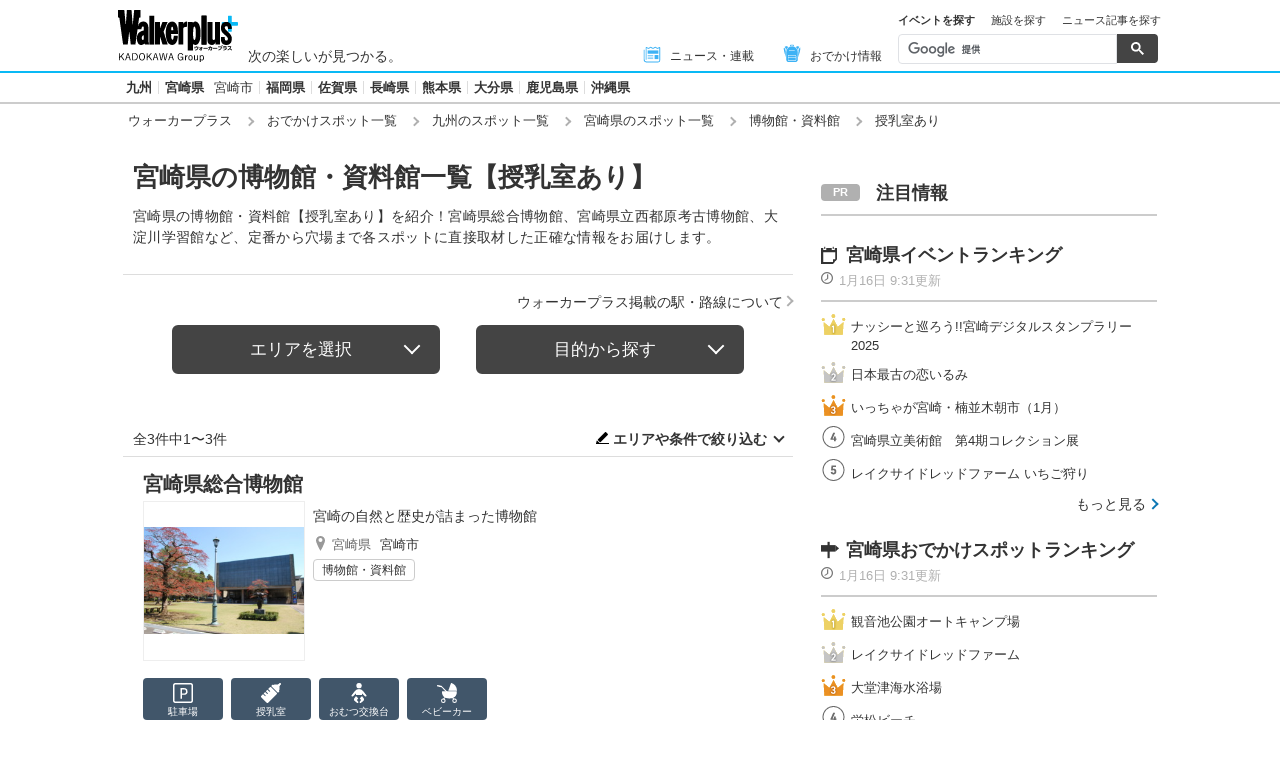

--- FILE ---
content_type: text/html; charset=utf-8
request_url: https://www.google.com/recaptcha/api2/aframe
body_size: 115
content:
<!DOCTYPE HTML><html><head><meta http-equiv="content-type" content="text/html; charset=UTF-8"></head><body><script nonce="PsNOKKTR9k-rbzdhw6r9jw">/** Anti-fraud and anti-abuse applications only. See google.com/recaptcha */ try{var clients={'sodar':'https://pagead2.googlesyndication.com/pagead/sodar?'};window.addEventListener("message",function(a){try{if(a.source===window.parent){var b=JSON.parse(a.data);var c=clients[b['id']];if(c){var d=document.createElement('img');d.src=c+b['params']+'&rc='+(localStorage.getItem("rc::a")?sessionStorage.getItem("rc::b"):"");window.document.body.appendChild(d);sessionStorage.setItem("rc::e",parseInt(sessionStorage.getItem("rc::e")||0)+1);localStorage.setItem("rc::h",'1768553025824');}}}catch(b){}});window.parent.postMessage("_grecaptcha_ready", "*");}catch(b){}</script></body></html>

--- FILE ---
content_type: application/javascript; charset=utf-8
request_url: https://fundingchoicesmessages.google.com/f/AGSKWxViGvxJB8fG-vKCtNzPM7jCyC-ESrxJGAeA7UnG5fD0J4k2NI92V68GLazz9h8y-NMgNuX4o9X739K2F93cJX6c5IrUOhJcBRpIwUMp5flP4KAloh_TZTAsloDweyFWvIw-6QMcQVqjye-SdRQgYuMYfPtLbc8tduXfK5hVS-1D5A-W0fKzf36AhS0G/_/home_adv./qwa?/ads.bmp?/ad_frame?/adcast_
body_size: -1289
content:
window['02a5da5c-3dd5-4105-951f-35d96fb88c28'] = true;

--- FILE ---
content_type: image/svg+xml
request_url: https://www.walkerplus.com/asset/images/common/ico_nursing.svg
body_size: 764
content:
<svg xmlns="http://www.w3.org/2000/svg" width="16" height="16" viewBox="0 0 16 16"><g transform="translate(346 -237)"><rect width="16" height="16" transform="translate(-346 237)" fill="none"/><path d="M802.756-41.779l-.06-.06-.06-.06a.724.724,0,0,0-1.023,0l-.516.516c-1.357,1.356-2.8-.335-4.147.931a.905.905,0,0,0-1.248.029l-.071.07a.908.908,0,0,0,0,1.284l4.294,4.295a.908.908,0,0,0,1.284,0l.071-.071a.9.9,0,0,0,.029-1.248c1.266-1.345-.426-2.79.931-4.147l.517-.516A.724.724,0,0,0,802.756-41.779Z" transform="translate(-1132.967 279.111)" fill="#fff"/><path d="M782.718-33.673a.962.962,0,0,0-1.36,0l-1.237,1.236,1.764,1.764-.579.579-1.764-1.764-1.181,1.181,1.764,1.764-.579.579L777.783-30.1,776.6-28.916l1.764,1.764-.579.579-1.764-1.764-1.241,1.24a.963.963,0,0,0,0,1.361L779-21.519a.963.963,0,0,0,1.361,0l6.576-6.576a.962.962,0,0,0,0-1.36Z" transform="translate(-1120.5 274.237)" fill="#fff"/></g></svg>